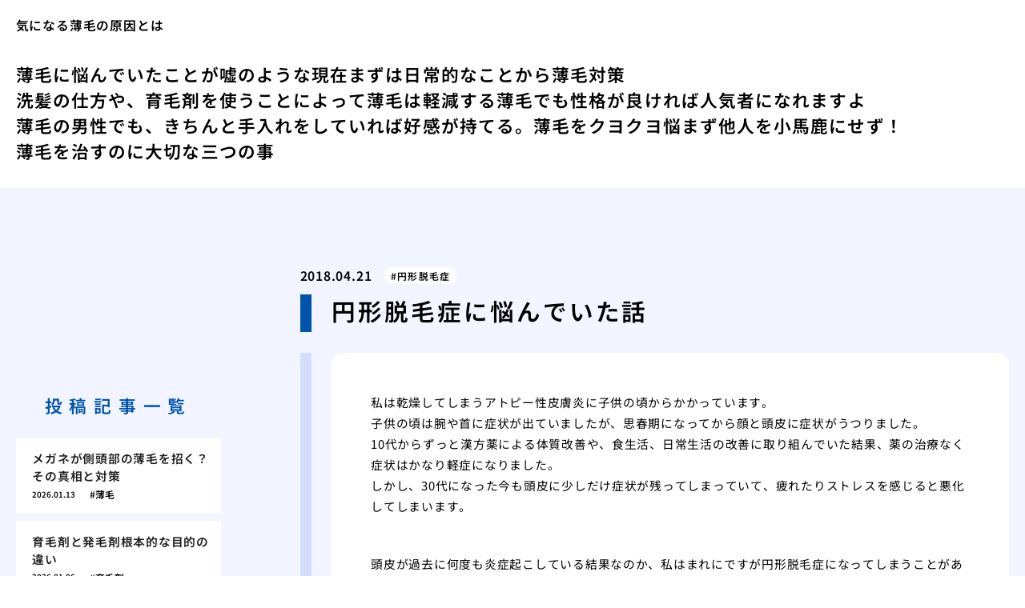

--- FILE ---
content_type: text/html; charset=UTF-8
request_url: https://isovintage.club/enkeidatsumonayande/
body_size: 12748
content:
<!doctype html>
<html lang="ja">
<head>
  <meta charset="utf-8">
  <meta name="viewport" content="width=device-width, initial-scale=1, viewport-fit=cover">
  <meta name="format-detection" content="telephone=no">
  <title>円形脱毛症に悩んでいた話 | 気になる薄毛の原因とは</title>
      <meta name="description" content="私は乾燥してしまうアトピー性皮膚炎に子供の頃からかかっています。 子供の頃は腕や首に症状が出ていましたが、思春期になってから顔と頭皮に症状がうつりました。 10代からずっと漢方薬による体質改善や、食生活、日常生活の改善に...">
  <meta name='robots' content='max-image-preview:large' />
<link rel="alternate" title="oEmbed (JSON)" type="application/json+oembed" href="https://isovintage.club/wp-json/oembed/1.0/embed?url=https%3A%2F%2Fisovintage.club%2Fenkeidatsumonayande%2F" />
<link rel="alternate" title="oEmbed (XML)" type="text/xml+oembed" href="https://isovintage.club/wp-json/oembed/1.0/embed?url=https%3A%2F%2Fisovintage.club%2Fenkeidatsumonayande%2F&#038;format=xml" />
<style id='wp-img-auto-sizes-contain-inline-css' type='text/css'>
img:is([sizes=auto i],[sizes^="auto," i]){contain-intrinsic-size:3000px 1500px}
/*# sourceURL=wp-img-auto-sizes-contain-inline-css */
</style>
<style id='classic-theme-styles-inline-css' type='text/css'>
/*! This file is auto-generated */
.wp-block-button__link{color:#fff;background-color:#32373c;border-radius:9999px;box-shadow:none;text-decoration:none;padding:calc(.667em + 2px) calc(1.333em + 2px);font-size:1.125em}.wp-block-file__button{background:#32373c;color:#fff;text-decoration:none}
/*# sourceURL=/wp-includes/css/classic-themes.min.css */
</style>
<link rel='stylesheet' id='style-css' href='https://isovintage.club/wp-content/themes/various-satellites/style.css?ver=1.0.5' type='text/css' media='all' />
<link rel='stylesheet' id='custom-css' href='https://isovintage.club/wp-content/themes/various-satellites/skin/f/style.css?ver=1.0.5' type='text/css' media='all' />
<script type="text/javascript" src="https://isovintage.club/wp-includes/js/jquery/jquery.min.js?ver=3.7.1" id="jquery-core-js"></script>
<script type="text/javascript" src="https://isovintage.club/wp-includes/js/jquery/jquery-migrate.min.js?ver=3.4.1" id="jquery-migrate-js"></script>
<link rel="https://api.w.org/" href="https://isovintage.club/wp-json/" /><link rel="alternate" title="JSON" type="application/json" href="https://isovintage.club/wp-json/wp/v2/posts/207" /><link rel="canonical" href="https://isovintage.club/enkeidatsumonayande/" />
<script type="application/ld+json">{
    "@context": "https:\/\/schema.org",
    "@type": "Article",
    "mainEntityOfPage": {
        "@type": "WebPage",
        "@id": "https:\/\/isovintage.club\/enkeidatsumonayande\/"
    },
    "headline": "円形脱毛症に悩んでいた話 | 気になる薄毛の原因とは",
    "description": "私は乾燥してしまうアトピー性皮膚炎に子供の頃からかかっています。 子供の頃は腕や首に症状が出ていましたが、思春期になってから顔と頭皮に症状がうつりました。 10代からずっと漢方薬による体質改善や、食生活、日常生活の改善に...",
    "datePublished": "2018-04-21T15:39:59+09:00",
    "dateModified": "2018-04-21T15:39:59+09:00",
    "image": "",
    "publisher": {
        "@type": "Organization",
        "name": "気になる薄毛の原因とは",
        "url": "https:\/\/isovintage.club"
    },
    "author": {
        "@type": "Person",
        "name": "yoshi"
    }
}</script><style id='global-styles-inline-css' type='text/css'>
:root{--wp--preset--aspect-ratio--square: 1;--wp--preset--aspect-ratio--4-3: 4/3;--wp--preset--aspect-ratio--3-4: 3/4;--wp--preset--aspect-ratio--3-2: 3/2;--wp--preset--aspect-ratio--2-3: 2/3;--wp--preset--aspect-ratio--16-9: 16/9;--wp--preset--aspect-ratio--9-16: 9/16;--wp--preset--color--black: #000000;--wp--preset--color--cyan-bluish-gray: #abb8c3;--wp--preset--color--white: #ffffff;--wp--preset--color--pale-pink: #f78da7;--wp--preset--color--vivid-red: #cf2e2e;--wp--preset--color--luminous-vivid-orange: #ff6900;--wp--preset--color--luminous-vivid-amber: #fcb900;--wp--preset--color--light-green-cyan: #7bdcb5;--wp--preset--color--vivid-green-cyan: #00d084;--wp--preset--color--pale-cyan-blue: #8ed1fc;--wp--preset--color--vivid-cyan-blue: #0693e3;--wp--preset--color--vivid-purple: #9b51e0;--wp--preset--gradient--vivid-cyan-blue-to-vivid-purple: linear-gradient(135deg,rgb(6,147,227) 0%,rgb(155,81,224) 100%);--wp--preset--gradient--light-green-cyan-to-vivid-green-cyan: linear-gradient(135deg,rgb(122,220,180) 0%,rgb(0,208,130) 100%);--wp--preset--gradient--luminous-vivid-amber-to-luminous-vivid-orange: linear-gradient(135deg,rgb(252,185,0) 0%,rgb(255,105,0) 100%);--wp--preset--gradient--luminous-vivid-orange-to-vivid-red: linear-gradient(135deg,rgb(255,105,0) 0%,rgb(207,46,46) 100%);--wp--preset--gradient--very-light-gray-to-cyan-bluish-gray: linear-gradient(135deg,rgb(238,238,238) 0%,rgb(169,184,195) 100%);--wp--preset--gradient--cool-to-warm-spectrum: linear-gradient(135deg,rgb(74,234,220) 0%,rgb(151,120,209) 20%,rgb(207,42,186) 40%,rgb(238,44,130) 60%,rgb(251,105,98) 80%,rgb(254,248,76) 100%);--wp--preset--gradient--blush-light-purple: linear-gradient(135deg,rgb(255,206,236) 0%,rgb(152,150,240) 100%);--wp--preset--gradient--blush-bordeaux: linear-gradient(135deg,rgb(254,205,165) 0%,rgb(254,45,45) 50%,rgb(107,0,62) 100%);--wp--preset--gradient--luminous-dusk: linear-gradient(135deg,rgb(255,203,112) 0%,rgb(199,81,192) 50%,rgb(65,88,208) 100%);--wp--preset--gradient--pale-ocean: linear-gradient(135deg,rgb(255,245,203) 0%,rgb(182,227,212) 50%,rgb(51,167,181) 100%);--wp--preset--gradient--electric-grass: linear-gradient(135deg,rgb(202,248,128) 0%,rgb(113,206,126) 100%);--wp--preset--gradient--midnight: linear-gradient(135deg,rgb(2,3,129) 0%,rgb(40,116,252) 100%);--wp--preset--font-size--small: 13px;--wp--preset--font-size--medium: 20px;--wp--preset--font-size--large: 36px;--wp--preset--font-size--x-large: 42px;--wp--preset--spacing--20: 0.44rem;--wp--preset--spacing--30: 0.67rem;--wp--preset--spacing--40: 1rem;--wp--preset--spacing--50: 1.5rem;--wp--preset--spacing--60: 2.25rem;--wp--preset--spacing--70: 3.38rem;--wp--preset--spacing--80: 5.06rem;--wp--preset--shadow--natural: 6px 6px 9px rgba(0, 0, 0, 0.2);--wp--preset--shadow--deep: 12px 12px 50px rgba(0, 0, 0, 0.4);--wp--preset--shadow--sharp: 6px 6px 0px rgba(0, 0, 0, 0.2);--wp--preset--shadow--outlined: 6px 6px 0px -3px rgb(255, 255, 255), 6px 6px rgb(0, 0, 0);--wp--preset--shadow--crisp: 6px 6px 0px rgb(0, 0, 0);}:where(.is-layout-flex){gap: 0.5em;}:where(.is-layout-grid){gap: 0.5em;}body .is-layout-flex{display: flex;}.is-layout-flex{flex-wrap: wrap;align-items: center;}.is-layout-flex > :is(*, div){margin: 0;}body .is-layout-grid{display: grid;}.is-layout-grid > :is(*, div){margin: 0;}:where(.wp-block-columns.is-layout-flex){gap: 2em;}:where(.wp-block-columns.is-layout-grid){gap: 2em;}:where(.wp-block-post-template.is-layout-flex){gap: 1.25em;}:where(.wp-block-post-template.is-layout-grid){gap: 1.25em;}.has-black-color{color: var(--wp--preset--color--black) !important;}.has-cyan-bluish-gray-color{color: var(--wp--preset--color--cyan-bluish-gray) !important;}.has-white-color{color: var(--wp--preset--color--white) !important;}.has-pale-pink-color{color: var(--wp--preset--color--pale-pink) !important;}.has-vivid-red-color{color: var(--wp--preset--color--vivid-red) !important;}.has-luminous-vivid-orange-color{color: var(--wp--preset--color--luminous-vivid-orange) !important;}.has-luminous-vivid-amber-color{color: var(--wp--preset--color--luminous-vivid-amber) !important;}.has-light-green-cyan-color{color: var(--wp--preset--color--light-green-cyan) !important;}.has-vivid-green-cyan-color{color: var(--wp--preset--color--vivid-green-cyan) !important;}.has-pale-cyan-blue-color{color: var(--wp--preset--color--pale-cyan-blue) !important;}.has-vivid-cyan-blue-color{color: var(--wp--preset--color--vivid-cyan-blue) !important;}.has-vivid-purple-color{color: var(--wp--preset--color--vivid-purple) !important;}.has-black-background-color{background-color: var(--wp--preset--color--black) !important;}.has-cyan-bluish-gray-background-color{background-color: var(--wp--preset--color--cyan-bluish-gray) !important;}.has-white-background-color{background-color: var(--wp--preset--color--white) !important;}.has-pale-pink-background-color{background-color: var(--wp--preset--color--pale-pink) !important;}.has-vivid-red-background-color{background-color: var(--wp--preset--color--vivid-red) !important;}.has-luminous-vivid-orange-background-color{background-color: var(--wp--preset--color--luminous-vivid-orange) !important;}.has-luminous-vivid-amber-background-color{background-color: var(--wp--preset--color--luminous-vivid-amber) !important;}.has-light-green-cyan-background-color{background-color: var(--wp--preset--color--light-green-cyan) !important;}.has-vivid-green-cyan-background-color{background-color: var(--wp--preset--color--vivid-green-cyan) !important;}.has-pale-cyan-blue-background-color{background-color: var(--wp--preset--color--pale-cyan-blue) !important;}.has-vivid-cyan-blue-background-color{background-color: var(--wp--preset--color--vivid-cyan-blue) !important;}.has-vivid-purple-background-color{background-color: var(--wp--preset--color--vivid-purple) !important;}.has-black-border-color{border-color: var(--wp--preset--color--black) !important;}.has-cyan-bluish-gray-border-color{border-color: var(--wp--preset--color--cyan-bluish-gray) !important;}.has-white-border-color{border-color: var(--wp--preset--color--white) !important;}.has-pale-pink-border-color{border-color: var(--wp--preset--color--pale-pink) !important;}.has-vivid-red-border-color{border-color: var(--wp--preset--color--vivid-red) !important;}.has-luminous-vivid-orange-border-color{border-color: var(--wp--preset--color--luminous-vivid-orange) !important;}.has-luminous-vivid-amber-border-color{border-color: var(--wp--preset--color--luminous-vivid-amber) !important;}.has-light-green-cyan-border-color{border-color: var(--wp--preset--color--light-green-cyan) !important;}.has-vivid-green-cyan-border-color{border-color: var(--wp--preset--color--vivid-green-cyan) !important;}.has-pale-cyan-blue-border-color{border-color: var(--wp--preset--color--pale-cyan-blue) !important;}.has-vivid-cyan-blue-border-color{border-color: var(--wp--preset--color--vivid-cyan-blue) !important;}.has-vivid-purple-border-color{border-color: var(--wp--preset--color--vivid-purple) !important;}.has-vivid-cyan-blue-to-vivid-purple-gradient-background{background: var(--wp--preset--gradient--vivid-cyan-blue-to-vivid-purple) !important;}.has-light-green-cyan-to-vivid-green-cyan-gradient-background{background: var(--wp--preset--gradient--light-green-cyan-to-vivid-green-cyan) !important;}.has-luminous-vivid-amber-to-luminous-vivid-orange-gradient-background{background: var(--wp--preset--gradient--luminous-vivid-amber-to-luminous-vivid-orange) !important;}.has-luminous-vivid-orange-to-vivid-red-gradient-background{background: var(--wp--preset--gradient--luminous-vivid-orange-to-vivid-red) !important;}.has-very-light-gray-to-cyan-bluish-gray-gradient-background{background: var(--wp--preset--gradient--very-light-gray-to-cyan-bluish-gray) !important;}.has-cool-to-warm-spectrum-gradient-background{background: var(--wp--preset--gradient--cool-to-warm-spectrum) !important;}.has-blush-light-purple-gradient-background{background: var(--wp--preset--gradient--blush-light-purple) !important;}.has-blush-bordeaux-gradient-background{background: var(--wp--preset--gradient--blush-bordeaux) !important;}.has-luminous-dusk-gradient-background{background: var(--wp--preset--gradient--luminous-dusk) !important;}.has-pale-ocean-gradient-background{background: var(--wp--preset--gradient--pale-ocean) !important;}.has-electric-grass-gradient-background{background: var(--wp--preset--gradient--electric-grass) !important;}.has-midnight-gradient-background{background: var(--wp--preset--gradient--midnight) !important;}.has-small-font-size{font-size: var(--wp--preset--font-size--small) !important;}.has-medium-font-size{font-size: var(--wp--preset--font-size--medium) !important;}.has-large-font-size{font-size: var(--wp--preset--font-size--large) !important;}.has-x-large-font-size{font-size: var(--wp--preset--font-size--x-large) !important;}
/*# sourceURL=global-styles-inline-css */
</style>
</head>
<body>
<div class="wrapper">
<div class="block1">
  <header class="header">
    <h1 class="header-h1">気になる薄毛の原因とは</h1>      <button type="button" class="header-button" id="headerBtn"></button>
              <div class="header-menu" id="headerMenu">
          <button type="button" id="headerClose"></button>
          <nav class="menu-menu-1-container"><ul><li id="menu-item-411" class="menu-item menu-item-type-post_type menu-item-object-page menu-item-home menu-item-411"><a href="https://isovintage.club/">薄毛に悩んでいたことが嘘のような現在</a></li>
<li id="menu-item-412" class="menu-item menu-item-type-post_type menu-item-object-page menu-item-412"><a href="https://isovintage.club/k-usuge-3/">まずは日常的なことから薄毛対策</a></li>
<li id="menu-item-413" class="menu-item menu-item-type-post_type menu-item-object-page menu-item-413"><a href="https://isovintage.club/k-ikumou/">洗髪の仕方や、育毛剤を使うことによって薄毛は軽減する</a></li>
<li id="menu-item-414" class="menu-item menu-item-type-post_type menu-item-object-page menu-item-414"><a href="https://isovintage.club/k-usuge-4/">薄毛でも性格が良ければ人気者になれますよ</a></li>
<li id="menu-item-415" class="menu-item menu-item-type-post_type menu-item-object-page menu-item-415"><a href="https://isovintage.club/k-teire/">薄毛の男性でも、きちんと手入れをしていれば好感が持てる。</a></li>
<li id="menu-item-416" class="menu-item menu-item-type-post_type menu-item-object-page menu-item-416"><a href="https://isovintage.club/k-usuge/">薄毛をクヨクヨ悩まず他人を小馬鹿にせず！</a></li>
<li id="menu-item-417" class="menu-item menu-item-type-post_type menu-item-object-page menu-item-417"><a href="https://isovintage.club/k-usuge-2/">薄毛を治すのに大切な三つの事</a></li>
</ul></nav>        </div>
        </header>
  </div>

<div class="block2">
    <main class="main">
    <article class="post">
        <div class="post-meta">
        <time class="post-time">2018.04.21</time>
                  <ul class="post-category">
                          <li><a href="https://isovintage.club/category/alopecia-areata/">円形脱毛症</a></li>
                      </ul>
              </div>
    
    <div class="post-title">円形脱毛症に悩んでいた話</div>

    
    <div class="post-content">
      <p>私は乾燥してしまうアトピー性皮膚炎に子供の頃からかかっています。<br />
子供の頃は腕や首に症状が出ていましたが、思春期になってから顔と頭皮に症状がうつりました。<br />
10代からずっと漢方薬による体質改善や、食生活、日常生活の改善に取り組んでいた結果、薬の治療なく症状はかなり軽症になりました。<br />
しかし、30代になった今も頭皮に少しだけ症状が残ってしまっていて、疲れたりストレスを感じると悪化してしまいます。</p>
<p>&nbsp;</p>
<p>頭皮が過去に何度も炎症起こしている結果なのか、私はまれにですが円形脱毛症になってしまうことがありました。<br />
円形脱毛症に悩まされている人のブログや本を読んでみると私のようにアトピーの人が多いようです。<br />
幸い私は<a href="http://www.kato-aga-clinic.com/category/%E6%9C%AA%E5%88%86%E9%A1%9E/" target="_blank" rel="noopener">女性の為、治療中</a>も髪を伸ばしてうまくごまかしていましたが女性なのに頭が禿げていると言う事はとても大きなコンプレックスです。<br />
そこで私は頭皮に優しいシャンプーを使用して、カラーリングやパーマをかけないようにしました。</p>
<p>&nbsp;</p>
<p>また、円形脱毛症になるときは特に頭皮の乾燥がひどい時が多いように感じたので、顔に使用している化粧水をお風呂上がりに頭皮にも塗るようにしました。<br />
頭皮の乾燥を防ぎ、マッサージで血行良くすることを習慣にしてからは円形脱毛症に悩まされる事は無くなりました。<br />
円形脱毛症に悩むアトピーの方はまずアトピーの治療からすることが1番だと思います。</p>
    </div>
  </article>  </main>

      <aside class="sidebar">
        <div class="recents">
    <h3 class="recents-title sidebar-title">投稿記事一覧</h3>
    <div class="recents-item" id="recents">
              <a href="https://isovintage.club/y223v/">
          <h4 class="recents-item-title">メガネが側頭部の薄毛を招く？その真相と対策</h4>
          <div class="recents-item-meta">
            <time>2026.01.13</time>
                          <small>薄毛</small>
                      </div>
        </a>
              <a href="https://isovintage.club/k7wx0/">
          <h4 class="recents-item-title">育毛剤と発毛剤根本的な目的の違い</h4>
          <div class="recents-item-meta">
            <time>2026.01.06</time>
                          <small>育毛剤</small>
                      </div>
        </a>
              <a href="https://isovintage.club/vw7yy/">
          <h4 class="recents-item-title">法律上の分類で見る育毛剤と発毛剤</h4>
          <div class="recents-item-meta">
            <time>2025.12.25</time>
                          <small>育毛剤</small>
                      </div>
        </a>
              <a href="https://isovintage.club/wjl2y/">
          <h4 class="recents-item-title">発毛剤（ミノキシジル）の副作用について</h4>
          <div class="recents-item-meta">
            <time>2025.12.20</time>
                          <small>育毛剤</small>
                      </div>
        </a>
              <a href="https://isovintage.club/g6r6a/">
          <h4 class="recents-item-title">自分でできる脂漏性脱毛症のセルフケア</h4>
          <div class="recents-item-meta">
            <time>2025.12.12</time>
                          <small>生活</small>
                      </div>
        </a>
              <a href="https://isovintage.club/v64mh/">
          <h4 class="recents-item-title">育毛剤と発毛剤に含まれる代表的な有効成分</h4>
          <div class="recents-item-meta">
            <time>2025.11.17</time>
                          <small>育毛剤</small>
                      </div>
        </a>
              <a href="https://isovintage.club/xh87f/">
          <h4 class="recents-item-title">脂漏性脱毛症を引き起こす主な原因</h4>
          <div class="recents-item-meta">
            <time>2025.11.11</time>
                          <small>抜け毛</small>
                      </div>
        </a>
              <a href="https://isovintage.club/o4zlc/">
          <h4 class="recents-item-title">育毛剤・発毛剤の効果的な使い方</h4>
          <div class="recents-item-meta">
            <time>2025.11.04</time>
                          <small>育毛剤</small>
                      </div>
        </a>
              <a href="https://isovintage.club/uvdm4/">
          <h4 class="recents-item-title">脂漏性脱毛症とは何かその正体とメカニズム</h4>
          <div class="recents-item-meta">
            <time>2025.11.02</time>
                          <small>抜け毛</small>
                      </div>
        </a>
              <a href="https://isovintage.club/z9rms/">
          <h4 class="recents-item-title">これは脂漏性脱毛症？特徴的な初期症状</h4>
          <div class="recents-item-meta">
            <time>2025.10.27</time>
                          <small>抜け毛</small>
                      </div>
        </a>
              <a href="https://isovintage.club/82ozj/">
          <h4 class="recents-item-title">私が育毛剤から発毛剤へ切り替えた体験談</h4>
          <div class="recents-item-meta">
            <time>2025.10.22</time>
                          <small>育毛剤</small>
                      </div>
        </a>
              <a href="https://isovintage.club/p9nhh/">
          <h4 class="recents-item-title">育毛剤と発毛剤併用は可能か？その効果と注意点</h4>
          <div class="recents-item-meta">
            <time>2025.10.16</time>
                          <small>育毛剤</small>
                      </div>
        </a>
              <a href="https://isovintage.club/y42e8/">
          <h4 class="recents-item-title">側頭部の薄毛が進行したら病院へ相談</h4>
          <div class="recents-item-meta">
            <time>2025.10.15</time>
                          <small>薄毛</small>
                      </div>
        </a>
              <a href="https://isovintage.club/efwdx5/">
          <h4 class="recents-item-title">シーン別で考えるドラッグストア薄毛隠しの賢い使い方</h4>
          <div class="recents-item-meta">
            <time>2025.10.14</time>
                          <small>AGA</small>
                      </div>
        </a>
              <a href="https://isovintage.club/p4o1c/">
          <h4 class="recents-item-title">女性の薄毛も保険適用されることがある？</h4>
          <div class="recents-item-meta">
            <time>2025.10.10</time>
                          <small>薄毛</small>
                      </div>
        </a>
              <a href="https://isovintage.club/f7ym0/">
          <h4 class="recents-item-title">友人が教えてくれたドラッグストアで見つかる自信</h4>
          <div class="recents-item-meta">
            <time>2025.10.06</time>
                          <small>AGA</small>
                      </div>
        </a>
              <a href="https://isovintage.club/kv6qu/">
          <h4 class="recents-item-title">薄毛の悩みはまず皮膚科へ行くべきか？専門クリニックか？</h4>
          <div class="recents-item-meta">
            <time>2025.10.03</time>
                          <small>薄毛</small>
                      </div>
        </a>
              <a href="https://isovintage.club/jba5l/">
          <h4 class="recents-item-title">薄毛隠しがバレないために知っておきたい髪との関係</h4>
          <div class="recents-item-meta">
            <time>2025.09.24</time>
                          <small>知識</small>
                      </div>
        </a>
              <a href="https://isovintage.club/v2dts/">
          <h4 class="recents-item-title">保険適用外でも諦めない薄毛治療という自己投資</h4>
          <div class="recents-item-meta">
            <time>2025.08.29</time>
                          <small>薄毛</small>
                      </div>
        </a>
              <a href="https://isovintage.club/vhghjgf4/">
          <h4 class="recents-item-title">インフォームドコンセントってなにわかりやすく解説</h4>
          <div class="recents-item-meta">
            <time>2025.08.23</time>
                          <small>未分類</small>
                      </div>
        </a>
              <a href="https://isovintage.club/kb04c/">
          <h4 class="recents-item-title">失敗しないドラッグストアでの女性用薄毛隠し選び</h4>
          <div class="recents-item-meta">
            <time>2025.08.16</time>
                          <small>薄毛</small>
                      </div>
        </a>
              <a href="https://isovintage.club/h0u4o/">
          <h4 class="recents-item-title">メイク感覚で使えるファンデーションタイプの薄毛隠し</h4>
          <div class="recents-item-meta">
            <time>2025.08.08</time>
                          <small>薄毛</small>
                      </div>
        </a>
              <a href="https://isovintage.club/sc5sk/">
          <h4 class="recents-item-title">ドラッグストアで見つける女性の薄毛隠しの味方</h4>
          <div class="recents-item-meta">
            <time>2025.08.08</time>
                          <small>知識</small>
                      </div>
        </a>
              <a href="https://isovintage.club/ohut5/">
          <h4 class="recents-item-title">将来薄毛治療が保険適用になる可能性はあるのか</h4>
          <div class="recents-item-meta">
            <time>2025.07.27</time>
                          <small>知識</small>
                      </div>
        </a>
              <a href="https://isovintage.club/00lm4/">
          <h4 class="recents-item-title">ドラッグストアの薄毛隠しでありがちな失敗談</h4>
          <div class="recents-item-meta">
            <time>2025.07.27</time>
                          <small>薄毛</small>
                      </div>
        </a>
              <a href="https://isovintage.club/bbk9x/">
          <h4 class="recents-item-title">私がドラッグストアで薄毛隠しを手にした日のこと</h4>
          <div class="recents-item-meta">
            <time>2025.07.24</time>
                          <small>生活</small>
                      </div>
        </a>
              <a href="https://isovintage.club/06ud6/">
          <h4 class="recents-item-title">手軽さが魅力のパウダータイプの女性用薄毛隠し</h4>
          <div class="recents-item-meta">
            <time>2025.07.23</time>
                          <small>薄毛</small>
                      </div>
        </a>
              <a href="https://isovintage.club/xpgzr/">
          <h4 class="recents-item-title">ビオチンを多く含む食品と摂取のコツ</h4>
          <div class="recents-item-meta">
            <time>2025.05.18</time>
                          <small>AGA</small>
                      </div>
        </a>
              <a href="https://isovintage.club/ryqze/">
          <h4 class="recents-item-title">薄毛男性のためのドライヤー速乾テクニック</h4>
          <div class="recents-item-meta">
            <time>2025.04.12</time>
                          <small>薄毛</small>
                      </div>
        </a>
              <a href="https://isovintage.club/xezqb/">
          <h4 class="recents-item-title">AGAガイドラインを患者が理解する意味</h4>
          <div class="recents-item-meta">
            <time>2025.02.12</time>
                          <small>かつら</small>
                      </div>
        </a>
              <a href="https://isovintage.club/ptnij/">
          <h4 class="recents-item-title">低出力レーザー治療が向いているAGAタイプ</h4>
          <div class="recents-item-meta">
            <time>2025.02.04</time>
                          <small>かつら</small>
                      </div>
        </a>
              <a href="https://isovintage.club/jmxtw/">
          <h4 class="recents-item-title">頭皮アートメイクのメリットとデメリット</h4>
          <div class="recents-item-meta">
            <time>2025.01.15</time>
                          <small>薄毛</small>
                      </div>
        </a>
              <a href="https://isovintage.club/miybv/">
          <h4 class="recents-item-title">若はげに悩む10代の生活習慣改善法</h4>
          <div class="recents-item-meta">
            <time>2024.12.21</time>
                          <small>AGA</small>
                      </div>
        </a>
              <a href="https://isovintage.club/sriiu/">
          <h4 class="recents-item-title">美容師に聞くてっぺんはげカバー術</h4>
          <div class="recents-item-meta">
            <time>2024.10.15</time>
                          <small>AGA</small>
                      </div>
        </a>
              <a href="https://isovintage.club/ikmsj/">
          <h4 class="recents-item-title">脂漏性脱毛症のシャンプー選びのコツ</h4>
          <div class="recents-item-meta">
            <time>2024.10.01</time>
                          <small>AGA</small>
                      </div>
        </a>
              <a href="https://isovintage.club/anhib/">
          <h4 class="recents-item-title">10代若はげとストレスの深刻な関係</h4>
          <div class="recents-item-meta">
            <time>2024.09.13</time>
                          <small>抜け毛</small>
                      </div>
        </a>
              <a href="https://isovintage.club/efgdy/">
          <h4 class="recents-item-title">女性用育毛剤と発毛剤の違いとは</h4>
          <div class="recents-item-meta">
            <time>2024.09.11</time>
                          <small>育毛剤</small>
                      </div>
        </a>
              <a href="https://isovintage.club/bfkdo/">
          <h4 class="recents-item-title">女性用育毛剤の副作用と注意点</h4>
          <div class="recents-item-meta">
            <time>2024.04.28</time>
                          <small>円形脱毛症</small>
                      </div>
        </a>
              <a href="https://isovintage.club/jqlez/">
          <h4 class="recents-item-title">AGAガイドラインにおける薬物療法の位置づけ</h4>
          <div class="recents-item-meta">
            <time>2024.04.23</time>
                          <small>円形脱毛症</small>
                      </div>
        </a>
              <a href="https://isovintage.club/xpqiz/">
          <h4 class="recents-item-title">頭皮アートメイク施術の流れと注意点</h4>
          <div class="recents-item-meta">
            <time>2024.04.13</time>
                          <small>育毛剤</small>
                      </div>
        </a>
              <a href="https://isovintage.club/ojmyj/">
          <h4 class="recents-item-title">AGA治療薬ごとの費用比較と特徴</h4>
          <div class="recents-item-meta">
            <time>2024.02.24</time>
                          <small>薄毛</small>
                      </div>
        </a>
              <a href="https://isovintage.club/zqqsv/">
          <h4 class="recents-item-title">薄毛と高血圧の併発対策どうする</h4>
          <div class="recents-item-meta">
            <time>2024.01.18</time>
                          <small>育毛剤</small>
                      </div>
        </a>
              <a href="https://isovintage.club/gfsns/">
          <h4 class="recents-item-title">薄毛男性必見ドライヤー選びの極意</h4>
          <div class="recents-item-meta">
            <time>2024.01.08</time>
                          <small>薄毛</small>
                      </div>
        </a>
              <a href="https://isovintage.club/jcxbo/">
          <h4 class="recents-item-title">初期脱毛が2回あった人の体験談とその後</h4>
          <div class="recents-item-meta">
            <time>2023.10.30</time>
                          <small>AGA</small>
                      </div>
        </a>
              <a href="https://isovintage.club/xmgbp/">
          <h4 class="recents-item-title">AGA治療薬やめて後悔した体験談</h4>
          <div class="recents-item-meta">
            <time>2023.10.28</time>
                          <small>抜け毛</small>
                      </div>
        </a>
              <a href="https://isovintage.club/rktgo/">
          <h4 class="recents-item-title">頭皮アートメイクとタトゥーの違いとは</h4>
          <div class="recents-item-meta">
            <time>2023.10.17</time>
                          <small>AGA</small>
                      </div>
        </a>
              <a href="https://isovintage.club/xlvgo/">
          <h4 class="recents-item-title">薄毛に効果が期待されるサプリ成分を徹底解説</h4>
          <div class="recents-item-meta">
            <time>2023.09.30</time>
                          <small>抜け毛</small>
                      </div>
        </a>
              <a href="https://isovintage.club/rvriz/">
          <h4 class="recents-item-title">AGA治療医への質問上手になるコツ</h4>
          <div class="recents-item-meta">
            <time>2023.09.28</time>
                          <small>薄毛</small>
                      </div>
        </a>
              <a href="https://isovintage.club/hywsx/">
          <h4 class="recents-item-title">ビオチンサプリメントの効果的な飲み方</h4>
          <div class="recents-item-meta">
            <time>2023.09.21</time>
                          <small>円形脱毛症</small>
                      </div>
        </a>
              <a href="https://isovintage.club/pfmxn/">
          <h4 class="recents-item-title">薄毛改善に効果的な食事と栄養素</h4>
          <div class="recents-item-meta">
            <time>2023.09.20</time>
                          <small>抜け毛</small>
                      </div>
        </a>
              <a href="https://isovintage.club/rdrxs/">
          <h4 class="recents-item-title">20代AGA治療の成功例と失敗例から学ぶ</h4>
          <div class="recents-item-meta">
            <time>2023.08.29</time>
                          <small>AGA</small>
                      </div>
        </a>
              <a href="https://isovintage.club/limsr/">
          <h4 class="recents-item-title">低出力レーザーAGA治療の種類と選び方</h4>
          <div class="recents-item-meta">
            <time>2023.08.21</time>
                          <small>AGA</small>
                      </div>
        </a>
              <a href="https://isovintage.club/qtrma/">
          <h4 class="recents-item-title">今日から始める薄毛改善生活習慣</h4>
          <div class="recents-item-meta">
            <time>2023.07.13</time>
                          <small>かつら</small>
                      </div>
        </a>
              <a href="https://isovintage.club/mdesl/">
          <h4 class="recents-item-title">女性薄毛治療薬と併用したいケア</h4>
          <div class="recents-item-meta">
            <time>2023.07.08</time>
                          <small>AGA</small>
                      </div>
        </a>
              <a href="https://isovintage.club/gqomk/">
          <h4 class="recents-item-title">ミノキシジル外用薬の主な副作用</h4>
          <div class="recents-item-meta">
            <time>2023.07.05</time>
                          <small>AGA</small>
                      </div>
        </a>
              <a href="https://isovintage.club/olkuj/">
          <h4 class="recents-item-title">初期脱毛2回目とAGA治療薬変更の関係</h4>
          <div class="recents-item-meta">
            <time>2023.06.30</time>
                          <small>男性化粧品</small>
                      </div>
        </a>
              <a href="https://isovintage.club/qhiky/">
          <h4 class="recents-item-title">生え際の産毛を太く育てる方法とは</h4>
          <div class="recents-item-meta">
            <time>2023.06.18</time>
                          <small>男性化粧品</small>
                      </div>
        </a>
              <a href="https://isovintage.club/vuumk/">
          <h4 class="recents-item-title">父親の薄毛は子に遺伝するのか</h4>
          <div class="recents-item-meta">
            <time>2023.05.12</time>
                          <small>かつら</small>
                      </div>
        </a>
              <a href="https://isovintage.club/rwayp/">
          <h4 class="recents-item-title">頭皮アートメイクのクリニック選びのコツ</h4>
          <div class="recents-item-meta">
            <time>2023.03.01</time>
                          <small>育毛剤</small>
                      </div>
        </a>
              <a href="https://isovintage.club/ygnwb/">
          <h4 class="recents-item-title">薄毛に悩む肥満体質の人の食生活</h4>
          <div class="recents-item-meta">
            <time>2023.02.08</time>
                          <small>AGA</small>
                      </div>
        </a>
              <a href="https://isovintage.club/zasmx/">
          <h4 class="recents-item-title">薄毛改善方法としての自毛植毛とは？</h4>
          <div class="recents-item-meta">
            <time>2023.01.14</time>
                          <small>AGA</small>
                      </div>
        </a>
              <a href="https://isovintage.club/brhsx/">
          <h4 class="recents-item-title">信頼できるAGA治療医を見極める秘訣</h4>
          <div class="recents-item-meta">
            <time>2022.12.17</time>
                          <small>薄毛</small>
                      </div>
        </a>
              <a href="https://isovintage.club/kaimn/">
          <h4 class="recents-item-title">脂漏性脱毛症の再発を防ぐには</h4>
          <div class="recents-item-meta">
            <time>2022.11.19</time>
                          <small>円形脱毛症</small>
                      </div>
        </a>
              <a href="https://isovintage.club/juyhe/">
          <h4 class="recents-item-title">てっぺんはげ予防のためにできること</h4>
          <div class="recents-item-meta">
            <time>2022.11.07</time>
                          <small>男性化粧品</small>
                      </div>
        </a>
              <a href="https://isovintage.club/cayka/">
          <h4 class="recents-item-title">AGA治療薬の副作用と妊活への影響</h4>
          <div class="recents-item-meta">
            <time>2022.11.04</time>
                          <small>薄毛</small>
                      </div>
        </a>
              <a href="https://isovintage.club/wvpuo/">
          <h4 class="recents-item-title">グルタミンを多く含む食品と髪への効果</h4>
          <div class="recents-item-meta">
            <time>2022.11.03</time>
                          <small>AGA</small>
                      </div>
        </a>
              <a href="https://isovintage.club/ucmrk/">
          <h4 class="recents-item-title">低出力レーザーAGA治療の費用と期間</h4>
          <div class="recents-item-meta">
            <time>2022.10.29</time>
                          <small>かつら</small>
                      </div>
        </a>
              <a href="https://isovintage.club/bctji/">
          <h4 class="recents-item-title">初期脱毛2回目はなぜ起こる？そのメカニズム</h4>
          <div class="recents-item-meta">
            <time>2022.10.13</time>
                          <small>AGA</small>
                      </div>
        </a>
              <a href="https://isovintage.club/ozlyx/">
          <h4 class="recents-item-title">はげ対策サプリメントはいつ飲むのが効果的？</h4>
          <div class="recents-item-meta">
            <time>2022.09.21</time>
                          <small>AGA</small>
                      </div>
        </a>
              <a href="https://isovintage.club/sqpmj/">
          <h4 class="recents-item-title">育毛剤やサプリメントによる薄毛改善</h4>
          <div class="recents-item-meta">
            <time>2022.09.16</time>
                          <small>育毛剤</small>
                      </div>
        </a>
              <a href="https://isovintage.club/hfwje/">
          <h4 class="recents-item-title">AGA治療費用の相場と内訳を徹底解説</h4>
          <div class="recents-item-meta">
            <time>2022.08.19</time>
                          <small>AGA</small>
                      </div>
        </a>
              <a href="https://isovintage.club/ghbyj/">
          <h4 class="recents-item-title">高血圧治療薬と薄毛副作用の真実</h4>
          <div class="recents-item-meta">
            <time>2022.08.17</time>
                          <small>AGA</small>
                      </div>
        </a>
              <a href="https://isovintage.club/baqje/">
          <h4 class="recents-item-title">薄毛と遺伝は切っても切れない関係？</h4>
          <div class="recents-item-meta">
            <time>2022.07.29</time>
                          <small>AGA</small>
                      </div>
        </a>
              <a href="https://isovintage.club/avqer/">
          <h4 class="recents-item-title">AGA治療のガイドラインと推奨される治療法</h4>
          <div class="recents-item-meta">
            <time>2022.06.29</time>
                          <small>AGA</small>
                      </div>
        </a>
              <a href="https://isovintage.club/xrwas/">
          <h4 class="recents-item-title">家庭用低出力レーザーAGAへの期待と注意</h4>
          <div class="recents-item-meta">
            <time>2022.06.16</time>
                          <small>かつら</small>
                      </div>
        </a>
              <a href="https://isovintage.club/yfvuc/">
          <h4 class="recents-item-title">AGA治療医のセカンドオピニオン活用術</h4>
          <div class="recents-item-meta">
            <time>2022.05.03</time>
                          <small>AGA</small>
                      </div>
        </a>
              <a href="https://isovintage.club/ghqju/">
          <h4 class="recents-item-title">AGAガイドラインにない治療法への注意</h4>
          <div class="recents-item-meta">
            <time>2022.04.21</time>
                          <small>円形脱毛症</small>
                      </div>
        </a>
              <a href="https://isovintage.club/xztqo/">
          <h4 class="recents-item-title">女性のはげサプリ選びのポイント</h4>
          <div class="recents-item-meta">
            <time>2022.03.03</time>
                          <small>男性化粧品</small>
                      </div>
        </a>
              <a href="https://isovintage.club/zpcjr/">
          <h4 class="recents-item-title">女性のミノタブ服用は可能か？注意点</h4>
          <div class="recents-item-meta">
            <time>2022.01.29</time>
                          <small>AGA</small>
                      </div>
        </a>
              <a href="https://isovintage.club/ouvod/">
          <h4 class="recents-item-title">AGA治療薬やめるタイミング医師との相談</h4>
          <div class="recents-item-meta">
            <time>2021.12.11</time>
                          <small>AGA</small>
                      </div>
        </a>
              <a href="https://isovintage.club/gijhk/">
          <h4 class="recents-item-title">亜鉛とAGA食事での重要性と摂取法</h4>
          <div class="recents-item-meta">
            <time>2021.12.10</time>
                          <small>薄毛</small>
                      </div>
        </a>
              <a href="https://isovintage.club/myqdp/">
          <h4 class="recents-item-title">薄毛男性におすすめドライヤーランキング</h4>
          <div class="recents-item-meta">
            <time>2021.09.21</time>
                          <small>薄毛</small>
                      </div>
        </a>
              <a href="https://isovintage.club/knvgu/">
          <h4 class="recents-item-title">AGAガイドライン改訂の歴史と最新情報</h4>
          <div class="recents-item-meta">
            <time>2021.08.20</time>
                          <small>円形脱毛症</small>
                      </div>
        </a>
              <a href="https://isovintage.club/lojzm/">
          <h4 class="recents-item-title">AGA治療薬の副作用が怖い時の対処法</h4>
          <div class="recents-item-meta">
            <time>2021.07.18</time>
                          <small>男性化粧品</small>
                      </div>
        </a>
              <a href="https://isovintage.club/omgwh/">
          <h4 class="recents-item-title">薄毛対策サプリとAGA治療薬の違いとは？</h4>
          <div class="recents-item-meta">
            <time>2021.05.06</time>
                          <small>薄毛</small>
                      </div>
        </a>
              <a href="https://isovintage.club/oulbz/">
          <h4 class="recents-item-title">頭皮マッサージで注意すべき点とは</h4>
          <div class="recents-item-meta">
            <time>2021.05.04</time>
                          <small>育毛剤</small>
                      </div>
        </a>
              <a href="https://isovintage.club/qhsmt/">
          <h4 class="recents-item-title">脂漏性脱毛症の治療法とセルフケア</h4>
          <div class="recents-item-meta">
            <time>2021.04.30</time>
                          <small>育毛剤</small>
                      </div>
        </a>
              <a href="https://isovintage.club/rwxfv/">
          <h4 class="recents-item-title">「AGA対策に大豆イソフラボンは効果的？食事でできる薄毛ケア</h4>
          <div class="recents-item-meta">
            <time>2020.12.17</time>
                          <small>男性化粧品</small>
                      </div>
        </a>
              <a href="https://isovintage.club/vagey/">
          <h4 class="recents-item-title">グルタミン摂取と髪質改善の可能性</h4>
          <div class="recents-item-meta">
            <time>2020.11.22</time>
                          <small>かつら</small>
                      </div>
        </a>
              <a href="https://isovintage.club/fbcub/">
          <h4 class="recents-item-title">てっぺんはげをカバーするパーマ活用術</h4>
          <div class="recents-item-meta">
            <time>2020.11.21</time>
                          <small>育毛剤</small>
                      </div>
        </a>
              <a href="https://isovintage.club/zsqdq/">
          <h4 class="recents-item-title">グルタミンとストレス薄毛髪への影響</h4>
          <div class="recents-item-meta">
            <time>2020.11.18</time>
                          <small>AGA</small>
                      </div>
        </a>
              <a href="https://isovintage.club/nqkoy/">
          <h4 class="recents-item-title">女性用育毛剤の役割と期待できる効果</h4>
          <div class="recents-item-meta">
            <time>2020.09.15</time>
                          <small>抜け毛</small>
                      </div>
        </a>
              <a href="https://isovintage.club/cevue/">
          <h4 class="recents-item-title">てっぺんはげを隠す髪型選びの基本</h4>
          <div class="recents-item-meta">
            <time>2020.09.11</time>
                          <small>男性化粧品</small>
                      </div>
        </a>
              <a href="https://isovintage.club/hwurx/">
          <h4 class="recents-item-title">高血圧とAGA遺伝的要因との関係</h4>
          <div class="recents-item-meta">
            <time>2020.08.08</time>
                          <small>男性化粧品</small>
                      </div>
        </a>
              <a href="https://isovintage.club/qoedb/">
          <h4 class="recents-item-title">頭皮アートメイクの痛みとダウンタイム</h4>
          <div class="recents-item-meta">
            <time>2020.07.30</time>
                          <small>円形脱毛症</small>
                      </div>
        </a>
              <a href="https://isovintage.club/zuqzw/">
          <h4 class="recents-item-title">薄毛遺伝子検査で何がわかるのか</h4>
          <div class="recents-item-meta">
            <time>2020.07.25</time>
                          <small>AGA</small>
                      </div>
        </a>
              <a href="https://isovintage.club/odmkh/">
          <h4 class="recents-item-title">AGAガイドラインと医師の役割</h4>
          <div class="recents-item-meta">
            <time>2020.07.17</time>
                          <small>AGA</small>
                      </div>
        </a>
              <a href="https://isovintage.club/ljqwo/">
          <h4 class="recents-item-title">はげサプリと併用したい生活習慣</h4>
          <div class="recents-item-meta">
            <time>2020.06.27</time>
                          <small>抜け毛</small>
                      </div>
        </a>
              <a href="https://isovintage.club/gvtcb/">
          <h4 class="recents-item-title">肥満と薄毛を同時に改善する運動法</h4>
          <div class="recents-item-meta">
            <time>2020.05.10</time>
                          <small>円形脱毛症</small>
                      </div>
        </a>
              <a href="https://isovintage.club/udxgi/">
          <h4 class="recents-item-title">20代AGAと生活習慣改善で治る可能性</h4>
          <div class="recents-item-meta">
            <time>2020.04.30</time>
                          <small>AGA</small>
                      </div>
        </a>
              <a href="https://isovintage.club/acopc/">
          <h4 class="recents-item-title">薄毛男性の正しいドライヤーの使い方</h4>
          <div class="recents-item-meta">
            <time>2020.04.19</time>
                          <small>かつら</small>
                      </div>
        </a>
              <a href="https://isovintage.club/wyppc/">
          <h4 class="recents-item-title">血行促進で薄毛と高血圧を同時にケア</h4>
          <div class="recents-item-meta">
            <time>2020.01.19</time>
                          <small>抜け毛</small>
                      </div>
        </a>
              <a href="https://isovintage.club/hcrwu/">
          <h4 class="recents-item-title">AGA対策に役立つレシピと献立例</h4>
          <div class="recents-item-meta">
            <time>2020.01.18</time>
                          <small>男性化粧品</small>
                      </div>
        </a>
              <a href="https://isovintage.club/bekfb/">
          <h4 class="recents-item-title">女性用育毛剤の選び方、失敗しないポイント</h4>
          <div class="recents-item-meta">
            <time>2019.12.17</time>
                          <small>AGA</small>
                      </div>
        </a>
              <a href="https://isovintage.club/yzarb/">
          <h4 class="recents-item-title">AGA対策は食事から髪に良い栄養素</h4>
          <div class="recents-item-meta">
            <time>2019.11.29</time>
                          <small>AGA</small>
                      </div>
        </a>
              <a href="https://isovintage.club/hmdcj/">
          <h4 class="recents-item-title">20代AGA治療費用の現実と将来設計</h4>
          <div class="recents-item-meta">
            <time>2019.11.21</time>
                          <small>かつら</small>
                      </div>
        </a>
              <a href="https://isovintage.club/kiweb/">
          <h4 class="recents-item-title">低出力レーザーAGA治療の副作用と安全性</h4>
          <div class="recents-item-meta">
            <time>2019.11.03</time>
                          <small>円形脱毛症</small>
                      </div>
        </a>
              <a href="https://isovintage.club/tfvst/">
          <h4 class="recents-item-title">はげサプリの正しい選び方と注意点</h4>
          <div class="recents-item-meta">
            <time>2019.10.10</time>
                          <small>男性化粧品</small>
                      </div>
        </a>
              <a href="https://isovintage.club/ttbgn/">
          <h4 class="recents-item-title">低出力レーザーとAGA治療薬の併用効果</h4>
          <div class="recents-item-meta">
            <time>2019.10.04</time>
                          <small>AGA</small>
                      </div>
        </a>
              <a href="https://isovintage.club/anvtr/">
          <h4 class="recents-item-title">スカルプケア機能付きドライヤーの効果</h4>
          <div class="recents-item-meta">
            <time>2019.10.01</time>
                          <small>薄毛</small>
                      </div>
        </a>
              <a href="https://isovintage.club/jhxct/">
          <h4 class="recents-item-title">てっぺんはげ隠しに有効な帽子と小物</h4>
          <div class="recents-item-meta">
            <time>2019.09.25</time>
                          <small>AGA</small>
                      </div>
        </a>
              <a href="https://isovintage.club/blkve/">
          <h4 class="recents-item-title">はげサプリの副作用と安全性について</h4>
          <div class="recents-item-meta">
            <time>2019.09.17</time>
                          <small>かつら</small>
                      </div>
        </a>
              <a href="https://isovintage.club/imvin/">
          <h4 class="recents-item-title">AGAガイドラインと自毛植毛の推奨度</h4>
          <div class="recents-item-meta">
            <time>2019.08.30</time>
                          <small>円形脱毛症</small>
                      </div>
        </a>
              <a href="https://isovintage.club/vvanp/">
          <h4 class="recents-item-title">初期脱毛2回目と治療効果の関連性</h4>
          <div class="recents-item-meta">
            <time>2019.08.01</time>
                          <small>AGA</small>
                      </div>
        </a>
              <a href="https://isovintage.club/ofecw/">
          <h4 class="recents-item-title">脂漏性脱毛症の人が使える市販薬</h4>
          <div class="recents-item-meta">
            <time>2019.07.11</time>
                          <small>育毛剤</small>
                      </div>
        </a>
              <a href="https://isovintage.club/azedd/">
          <h4 class="recents-item-title">10代の若はげに効くシャンプー選び</h4>
          <div class="recents-item-meta">
            <time>2019.07.11</time>
                          <small>円形脱毛症</small>
                      </div>
        </a>
              <a href="https://isovintage.club/qbsxe/">
          <h4 class="recents-item-title">ビオチン療法のメリットと注意点</h4>
          <div class="recents-item-meta">
            <time>2019.07.04</time>
                          <small>AGA</small>
                      </div>
        </a>
              <a href="https://isovintage.club/westg/">
          <h4 class="recents-item-title">女性薄毛治療薬と市販薬の違い</h4>
          <div class="recents-item-meta">
            <time>2019.07.04</time>
                          <small>男性化粧品</small>
                      </div>
        </a>
              <a href="https://isovintage.club/fdddl/">
          <h4 class="recents-item-title">ミノタブとフィナステリド併用の効果とリスク</h4>
          <div class="recents-item-meta">
            <time>2019.06.10</time>
                          <small>抜け毛</small>
                      </div>
        </a>
              <a href="https://isovintage.club/frreo/">
          <h4 class="recents-item-title">頭皮アートメイクの色素と安全性</h4>
          <div class="recents-item-meta">
            <time>2019.05.08</time>
                          <small>抜け毛</small>
                      </div>
        </a>
              <a href="https://isovintage.club/vczjg/">
          <h4 class="recents-item-title">AGA治療とグルタミン摂取の相乗効果</h4>
          <div class="recents-item-meta">
            <time>2019.03.23</time>
                          <small>育毛剤</small>
                      </div>
        </a>
              <a href="https://isovintage.club/raukd/">
          <h4 class="recents-item-title">低出力レーザーAGA治療の効果と限界</h4>
          <div class="recents-item-meta">
            <time>2018.12.12</time>
                          <small>抜け毛</small>
                      </div>
        </a>
              <a href="https://isovintage.club/gqdvd/">
          <h4 class="recents-item-title">女性の薄毛治療薬その種類と効果</h4>
          <div class="recents-item-meta">
            <time>2018.12.02</time>
                          <small>AGA</small>
                      </div>
        </a>
              <a href="https://isovintage.club/adbnt/">
          <h4 class="recents-item-title">2回目初期脱毛を乗り越える心構え</h4>
          <div class="recents-item-meta">
            <time>2018.11.27</time>
                          <small>育毛剤</small>
                      </div>
        </a>
              <a href="https://isovintage.club/cmivj/">
          <h4 class="recents-item-title">ドライヤーによる薄毛悪化を防ぐ注意点</h4>
          <div class="recents-item-meta">
            <time>2018.11.21</time>
                          <small>AGA</small>
                      </div>
        </a>
              <a href="https://isovintage.club/aaaht/">
          <h4 class="recents-item-title">AGAと食事外食時の注意点と選び方</h4>
          <div class="recents-item-meta">
            <time>2018.11.13</time>
                          <small>抜け毛</small>
                      </div>
        </a>
              <a href="https://isovintage.club/cwuuh/">
          <h4 class="recents-item-title">女性の薄毛遺伝のメカニズムとは</h4>
          <div class="recents-item-meta">
            <time>2018.11.05</time>
                          <small>かつら</small>
                      </div>
        </a>
              <a href="https://isovintage.club/usugeboshi/">
          <h4 class="recents-item-title">薄毛の対策としての帽子</h4>
          <div class="recents-item-meta">
            <time>2018.10.11</time>
                          <small>薄毛</small>
                      </div>
        </a>
              <a href="https://isovintage.club/usugecare/">
          <h4 class="recents-item-title">男性の薄毛に効果的な頭皮ケアのやり方</h4>
          <div class="recents-item-meta">
            <time>2018.06.29</time>
                          <small>薄毛</small>
                      </div>
        </a>
              <a href="https://isovintage.club/usugeseiketsukan/">
          <h4 class="recents-item-title">薄毛でも清潔感があれば問題なし</h4>
          <div class="recents-item-meta">
            <time>2018.06.23</time>
                          <small>薄毛</small>
                      </div>
        </a>
              <a href="https://isovintage.club/atsukunaru/">
          <h4 class="recents-item-title">頭皮が熱くなる育毛剤がおすすめ</h4>
          <div class="recents-item-meta">
            <time>2018.06.13</time>
                          <small>育毛剤</small>
                      </div>
        </a>
              <a href="https://isovintage.club/shizentai/">
          <h4 class="recents-item-title">不自然なかつらより自然体で清潔な見た目に</h4>
          <div class="recents-item-meta">
            <time>2018.06.04</time>
                          <small>薄毛</small>
                      </div>
        </a>
              <a href="https://isovintage.club/eiyo/">
          <h4 class="recents-item-title">健やかな毛髪を育て維持するカギを握る栄養</h4>
          <div class="recents-item-meta">
            <time>2018.06.03</time>
                          <small>薄毛</small>
                      </div>
        </a>
              <a href="https://isovintage.club/syokuji/">
          <h4 class="recents-item-title">夜遅い時間の食事を見直して週末は運動を</h4>
          <div class="recents-item-meta">
            <time>2018.05.30</time>
                          <small>抜け毛</small>
                      </div>
        </a>
              <a href="https://isovintage.club/jyoseinonukege/">
          <h4 class="recents-item-title">女性が抜け毛を発生しやすくなる要因</h4>
          <div class="recents-item-meta">
            <time>2018.05.30</time>
                          <small>抜け毛</small>
                      </div>
        </a>
              <a href="https://isovintage.club/showersuion/">
          <h4 class="recents-item-title">毛髪と頭皮を健やかに保つシャワーの水温設定</h4>
          <div class="recents-item-meta">
            <time>2018.05.17</time>
                          <small>薄毛</small>
                      </div>
        </a>
              <a href="https://isovintage.club/tohihoon/">
          <h4 class="recents-item-title">アルコール不使用の手作り育毛液で頭皮の保湿を</h4>
          <div class="recents-item-meta">
            <time>2018.05.17</time>
                          <small>育毛剤</small>
                      </div>
        </a>
              <a href="https://isovintage.club/usugenotaisaku/">
          <h4 class="recents-item-title">薄毛に悩む男性の皆様へ</h4>
          <div class="recents-item-meta">
            <time>2018.05.03</time>
                          <small>育毛剤</small>
                      </div>
        </a>
              <a href="https://isovintage.club/usugehakinisinai/">
          <h4 class="recents-item-title">男性の薄毛は意外と気にならない</h4>
          <div class="recents-item-meta">
            <time>2018.05.03</time>
                          <small>薄毛</small>
                      </div>
        </a>
              <a href="https://isovintage.club/joseiiyausuge/">
          <h4 class="recents-item-title">女性にとっての許せる薄毛と嫌な薄毛</h4>
          <div class="recents-item-meta">
            <time>2018.04.21</time>
                          <small>薄毛</small>
                      </div>
        </a>
              <a href="https://isovintage.club/nukegeitsumade/">
          <h4 class="recents-item-title">抜け毛はいつまで続くのやら…</h4>
          <div class="recents-item-meta">
            <time>2018.04.21</time>
                          <small>抜け毛</small>
                      </div>
        </a>
              <a href="https://isovintage.club/keshosui/">
          <h4 class="recents-item-title">頭皮環境が原因の薄毛には化粧水が効果あり</h4>
          <div class="recents-item-meta">
            <time>2018.04.21</time>
                          <small>薄毛</small>
                      </div>
        </a>
              <a href="https://isovintage.club/enkeidatsumonayande/">
          <h4 class="recents-item-title">円形脱毛症に悩んでいた話</h4>
          <div class="recents-item-meta">
            <time>2018.04.21</time>
                          <small>円形脱毛症</small>
                      </div>
        </a>
              <a href="https://isovintage.club/30daikohan/">
          <h4 class="recents-item-title">30代後半から薄くなってきた頭頂部</h4>
          <div class="recents-item-meta">
            <time>2018.04.21</time>
                          <small>薄毛</small>
                      </div>
        </a>
              <a href="https://isovintage.club/tekido/">
          <h4 class="recents-item-title">薄毛対策にしても「適度」が大事</h4>
          <div class="recents-item-meta">
            <time>2018.04.04</time>
                          <small>薄毛</small>
                      </div>
        </a>
              <a href="https://isovintage.club/tanpakushitsu/">
          <h4 class="recents-item-title">痩せたいけれど禿げたくないならタンパク質</h4>
          <div class="recents-item-meta">
            <time>2018.04.01</time>
                          <small>薄毛</small>
                      </div>
        </a>
              <a href="https://isovintage.club/kinishinai/">
          <h4 class="recents-item-title">薄毛について神経質に気にしない</h4>
          <div class="recents-item-meta">
            <time>2018.04.01</time>
                          <small>薄毛</small>
                      </div>
        </a>
              <a href="https://isovintage.club/protein/">
          <h4 class="recents-item-title">髪のためにプロテインの摂取</h4>
          <div class="recents-item-meta">
            <time>2018.03.15</time>
                          <small>育毛剤</small>
                      </div>
        </a>
              <a href="https://isovintage.club/usugetaisaku-2/">
          <h4 class="recents-item-title">血流からくる薄毛対策</h4>
          <div class="recents-item-meta">
            <time>2018.03.15</time>
                          <small>薄毛</small>
                      </div>
        </a>
              <a href="https://isovintage.club/usugetaisaku/">
          <h4 class="recents-item-title">薄毛は対策を早く始めるほど良い</h4>
          <div class="recents-item-meta">
            <time>2018.02.18</time>
                          <small>薄毛</small>
                      </div>
        </a>
              <a href="https://isovintage.club/usugedansei/">
          <h4 class="recents-item-title">薄毛の男性について思うこと</h4>
          <div class="recents-item-meta">
            <time>2018.02.18</time>
                          <small>薄毛</small>
                      </div>
        </a>
              <a href="https://isovintage.club/kenkoteki/">
          <h4 class="recents-item-title">健康的な生活なのに薄毛のままで…</h4>
          <div class="recents-item-meta">
            <time>2018.02.16</time>
                          <small>薄毛</small>
                      </div>
        </a>
              <a href="https://isovintage.club/volumedown/">
          <h4 class="recents-item-title">髪の毛がボリュームダウンしてお金がかかる</h4>
          <div class="recents-item-meta">
            <time>2018.02.16</time>
                          <small>薄毛</small>
                      </div>
        </a>
              <a href="https://isovintage.club/nayamikeigen/">
          <h4 class="recents-item-title">薄毛の男性が悩みを軽減する方法</h4>
          <div class="recents-item-meta">
            <time>2018.02.03</time>
                          <small>薄毛</small>
                      </div>
        </a>
              <a href="https://isovintage.club/omoikitte/">
          <h4 class="recents-item-title">いっそ、思い切って丸坊主にしたらどうでしょう？</h4>
          <div class="recents-item-meta">
            <time>2018.02.03</time>
                          <small>AGA</small>
                      </div>
        </a>
              <a href="https://isovintage.club/seikatu/">
          <h4 class="recents-item-title">薄毛対策の生活リズム</h4>
          <div class="recents-item-meta">
            <time>2018.01.26</time>
                          <small>薄毛</small>
                      </div>
        </a>
              <a href="https://isovintage.club/haegiwa/">
          <h4 class="recents-item-title">生え際の後退を隠すために</h4>
          <div class="recents-item-meta">
            <time>2018.01.25</time>
                          <small>薄毛</small>
                      </div>
        </a>
              <a href="https://isovintage.club/enkeidatumosho/">
          <h4 class="recents-item-title">私が円形脱毛症になった時の体験談</h4>
          <div class="recents-item-meta">
            <time>2018.01.25</time>
                          <small>円形脱毛症</small>
                      </div>
        </a>
              <a href="https://isovintage.club/kakusouto/">
          <h4 class="recents-item-title">薄毛は無理に隠そうとしないことが一番</h4>
          <div class="recents-item-meta">
            <time>2018.01.25</time>
                          <small>薄毛</small>
                      </div>
        </a>
              <a href="https://isovintage.club/daiji/">
          <h4 class="recents-item-title">外見も大事、でも表情はもっと大事！</h4>
          <div class="recents-item-meta">
            <time>2018.01.25</time>
                          <small>薄毛</small>
                      </div>
        </a>
              <a href="https://isovintage.club/massagegoods/">
          <h4 class="recents-item-title">意外と使えるマッサージグッズ</h4>
          <div class="recents-item-meta">
            <time>2018.01.03</time>
                          <small>抜け毛</small>
                      </div>
        </a>
              <a href="https://isovintage.club/nayamitakunai/">
          <h4 class="recents-item-title">将来、抜け毛で悩みたくないあなたに！！！</h4>
          <div class="recents-item-meta">
            <time>2018.01.03</time>
                          <small>抜け毛</small>
                      </div>
        </a>
              <a href="https://isovintage.club/shampooitsumade/">
          <h4 class="recents-item-title">いつまでシャンプー使い続けるの?</h4>
          <div class="recents-item-meta">
            <time>2018.01.03</time>
                          <small>薄毛</small>
                      </div>
        </a>
              <a href="https://isovintage.club/agakamo/">
          <h4 class="recents-item-title">AGAかもと思った時にすぐにやった方が良い事</h4>
          <div class="recents-item-meta">
            <time>2017.12.23</time>
                          <small>AGA</small>
                      </div>
        </a>
              <a href="https://isovintage.club/kantancare/">
          <h4 class="recents-item-title">抜け毛は普段の簡単なケアから手を抜かないのが大事。</h4>
          <div class="recents-item-meta">
            <time>2017.12.23</time>
                          <small>抜け毛</small>
                      </div>
        </a>
              <a href="https://isovintage.club/undoubusoku/">
          <h4 class="recents-item-title">運動不足による血行不良で薄毛に</h4>
          <div class="recents-item-meta">
            <time>2017.11.15</time>
                          <small>抜け毛</small>
                      </div>
        </a>
              <a href="https://isovintage.club/kinennukege/">
          <h4 class="recents-item-title">禁煙は抜け毛防止に役立ちます</h4>
          <div class="recents-item-meta">
            <time>2017.11.15</time>
                          <small>抜け毛</small>
                      </div>
        </a>
              <a href="https://isovintage.club/usugenukege/">
          <h4 class="recents-item-title">対策をし、薄毛、抜け毛を改善しよう</h4>
          <div class="recents-item-meta">
            <time>2017.11.15</time>
                          <small>抜け毛</small>
                      </div>
        </a>
              <a href="https://isovintage.club/arrange/">
          <h4 class="recents-item-title">抜け毛、薄毛が気になるときはヘアアレンジで乗り切れ！</h4>
          <div class="recents-item-meta">
            <time>2017.11.01</time>
                          <small>薄毛</small>
                      </div>
        </a>
              <a href="https://isovintage.club/sokukodo/">
          <h4 class="recents-item-title">抜け毛が増えて、薄毛を気にし始めたら即行動。</h4>
          <div class="recents-item-meta">
            <time>2017.11.01</time>
                          <small>薄毛</small>
                      </div>
        </a>
              <a href="https://isovintage.club/nayami/">
          <h4 class="recents-item-title">女子大生の円形脱毛症の悩み経験談</h4>
          <div class="recents-item-meta">
            <time>2017.10.10</time>
                          <small>薄毛</small>
                      </div>
        </a>
              <a href="https://isovintage.club/suiminnbusoku/">
          <h4 class="recents-item-title">出産後の抜け毛から私が学んだこと、わかったこと</h4>
          <div class="recents-item-meta">
            <time>2017.10.06</time>
                          <small>薄毛</small>
                      </div>
        </a>
              <a href="https://isovintage.club/yasumaseru/">
          <h4 class="recents-item-title">たまには髪を休ませてあげることも必要</h4>
          <div class="recents-item-meta">
            <time>2017.10.06</time>
                          <small>薄毛</small>
                      </div>
        </a>
              <a href="https://isovintage.club/stress/">
          <h4 class="recents-item-title">ストレスからの抜け毛は髪の毛で隠しても隠しきれない。</h4>
          <div class="recents-item-meta">
            <time>2017.09.20</time>
                          <small>薄毛</small>
                      </div>
        </a>
              <a href="https://isovintage.club/nukege/">
          <h4 class="recents-item-title">抜け毛はシャンプーを変えただけで違ってくる</h4>
          <div class="recents-item-meta">
            <time>2017.09.20</time>
                          <small>薄毛</small>
                      </div>
        </a>
              <a href="https://isovintage.club/moteru/">
          <h4 class="recents-item-title">ハゲでもモテる男性になるためのアドバイス</h4>
          <div class="recents-item-meta">
            <time>2017.09.18</time>
                          <small>薄毛</small>
                      </div>
        </a>
              <a href="https://isovintage.club/tanpatsu/">
          <h4 class="recents-item-title">薄毛には、短髪が良いと思います。</h4>
          <div class="recents-item-meta">
            <time>2017.09.18</time>
                          <small>薄毛</small>
                      </div>
        </a>
              <a href="https://isovintage.club/kangaeta/">
          <h4 class="recents-item-title">男性の薄毛について考えた結果をまとめると</h4>
          <div class="recents-item-meta">
            <time>2017.08.23</time>
                          <small>薄毛</small>
                      </div>
        </a>
              <a href="https://isovintage.club/hair/">
          <h4 class="recents-item-title">つるっぱげよりも嫌なのは下手な誤魔化しヘアー</h4>
          <div class="recents-item-meta">
            <time>2017.08.22</time>
                          <small>薄毛</small>
                      </div>
        </a>
              <a href="https://isovintage.club/agaclinic/">
          <h4 class="recents-item-title">AGAクリニックの受診をお勧めします</h4>
          <div class="recents-item-meta">
            <time>2017.08.18</time>
                          <small>薄毛</small>
                      </div>
        </a>
              <a href="https://isovintage.club/usuge-2/">
          <h4 class="recents-item-title">髪だけが全てじゃない…</h4>
          <div class="recents-item-meta">
            <time>2017.07.14</time>
                          <small>薄毛</small>
                      </div>
        </a>
              <a href="https://isovintage.club/usuge/">
          <h4 class="recents-item-title">薄毛を味方につけた男性は素敵です。</h4>
          <div class="recents-item-meta">
            <time>2017.07.11</time>
                          <small>薄毛</small>
                      </div>
        </a>
              <a href="https://isovintage.club/medatanaku/">
          <h4 class="recents-item-title">薄毛が目立たなくなったような気がしてきた</h4>
          <div class="recents-item-meta">
            <time>2017.07.03</time>
                          <small>育毛剤</small>
                      </div>
        </a>
          </div>
  </div>
    <div class="categories">
    <h3 class="categories-title sidebar-title">カテゴリー</h3>
    <div class="categories-items">
              <a href="https://isovintage.club/category/aga/">AGA</a>
              <a href="https://isovintage.club/category/wig/">かつら</a>
              <a href="https://isovintage.club/category/alopecia-areata/">円形脱毛症</a>
              <a href="https://isovintage.club/category/fallen-hair/">抜け毛</a>
              <a href="https://isovintage.club/category/uncategorized/">未分類</a>
              <a href="https://isovintage.club/category/life/">生活</a>
              <a href="https://isovintage.club/category/cosmetics/">男性化粧品</a>
              <a href="https://isovintage.club/category/knowledge/">知識</a>
              <a href="https://isovintage.club/category/tonic/">育毛剤</a>
              <a href="https://isovintage.club/category/thinning-hair/">薄毛</a>
          </div>
  </div>
  <div class="archives">
    <h3 class="archives-title sidebar-title">アーカイブ</h3>
    <div class="archives-items">	<a href='https://isovintage.club/2026/01/'>2026年01月</a>
	<a href='https://isovintage.club/2025/12/'>2025年12月</a>
	<a href='https://isovintage.club/2025/11/'>2025年11月</a>
	<a href='https://isovintage.club/2025/10/'>2025年10月</a>
	<a href='https://isovintage.club/2025/09/'>2025年09月</a>
	<a href='https://isovintage.club/2025/08/'>2025年08月</a>
	<a href='https://isovintage.club/2025/07/'>2025年07月</a>
	<a href='https://isovintage.club/2025/05/'>2025年05月</a>
	<a href='https://isovintage.club/2025/04/'>2025年04月</a>
	<a href='https://isovintage.club/2025/02/'>2025年02月</a>
	<a href='https://isovintage.club/2025/01/'>2025年01月</a>
	<a href='https://isovintage.club/2024/12/'>2024年12月</a>
	<a href='https://isovintage.club/2024/10/'>2024年10月</a>
	<a href='https://isovintage.club/2024/09/'>2024年09月</a>
	<a href='https://isovintage.club/2024/04/'>2024年04月</a>
	<a href='https://isovintage.club/2024/02/'>2024年02月</a>
	<a href='https://isovintage.club/2024/01/'>2024年01月</a>
	<a href='https://isovintage.club/2023/10/'>2023年10月</a>
	<a href='https://isovintage.club/2023/09/'>2023年09月</a>
	<a href='https://isovintage.club/2023/08/'>2023年08月</a>
	<a href='https://isovintage.club/2023/07/'>2023年07月</a>
	<a href='https://isovintage.club/2023/06/'>2023年06月</a>
	<a href='https://isovintage.club/2023/05/'>2023年05月</a>
	<a href='https://isovintage.club/2023/03/'>2023年03月</a>
	<a href='https://isovintage.club/2023/02/'>2023年02月</a>
	<a href='https://isovintage.club/2023/01/'>2023年01月</a>
	<a href='https://isovintage.club/2022/12/'>2022年12月</a>
	<a href='https://isovintage.club/2022/11/'>2022年11月</a>
	<a href='https://isovintage.club/2022/10/'>2022年10月</a>
	<a href='https://isovintage.club/2022/09/'>2022年09月</a>
	<a href='https://isovintage.club/2022/08/'>2022年08月</a>
	<a href='https://isovintage.club/2022/07/'>2022年07月</a>
	<a href='https://isovintage.club/2022/06/'>2022年06月</a>
	<a href='https://isovintage.club/2022/05/'>2022年05月</a>
	<a href='https://isovintage.club/2022/04/'>2022年04月</a>
	<a href='https://isovintage.club/2022/03/'>2022年03月</a>
	<a href='https://isovintage.club/2022/01/'>2022年01月</a>
	<a href='https://isovintage.club/2021/12/'>2021年12月</a>
	<a href='https://isovintage.club/2021/09/'>2021年09月</a>
	<a href='https://isovintage.club/2021/08/'>2021年08月</a>
	<a href='https://isovintage.club/2021/07/'>2021年07月</a>
	<a href='https://isovintage.club/2021/05/'>2021年05月</a>
	<a href='https://isovintage.club/2021/04/'>2021年04月</a>
	<a href='https://isovintage.club/2020/12/'>2020年12月</a>
	<a href='https://isovintage.club/2020/11/'>2020年11月</a>
	<a href='https://isovintage.club/2020/09/'>2020年09月</a>
	<a href='https://isovintage.club/2020/08/'>2020年08月</a>
	<a href='https://isovintage.club/2020/07/'>2020年07月</a>
	<a href='https://isovintage.club/2020/06/'>2020年06月</a>
	<a href='https://isovintage.club/2020/05/'>2020年05月</a>
	<a href='https://isovintage.club/2020/04/'>2020年04月</a>
	<a href='https://isovintage.club/2020/01/'>2020年01月</a>
	<a href='https://isovintage.club/2019/12/'>2019年12月</a>
	<a href='https://isovintage.club/2019/11/'>2019年11月</a>
	<a href='https://isovintage.club/2019/10/'>2019年10月</a>
	<a href='https://isovintage.club/2019/09/'>2019年09月</a>
	<a href='https://isovintage.club/2019/08/'>2019年08月</a>
	<a href='https://isovintage.club/2019/07/'>2019年07月</a>
	<a href='https://isovintage.club/2019/06/'>2019年06月</a>
	<a href='https://isovintage.club/2019/05/'>2019年05月</a>
	<a href='https://isovintage.club/2019/03/'>2019年03月</a>
	<a href='https://isovintage.club/2018/12/'>2018年12月</a>
	<a href='https://isovintage.club/2018/11/'>2018年11月</a>
	<a href='https://isovintage.club/2018/10/'>2018年10月</a>
	<a href='https://isovintage.club/2018/06/'>2018年06月</a>
	<a href='https://isovintage.club/2018/05/'>2018年05月</a>
	<a href='https://isovintage.club/2018/04/'>2018年04月</a>
	<a href='https://isovintage.club/2018/03/'>2018年03月</a>
	<a href='https://isovintage.club/2018/02/'>2018年02月</a>
	<a href='https://isovintage.club/2018/01/'>2018年01月</a>
	<a href='https://isovintage.club/2017/12/'>2017年12月</a>
	<a href='https://isovintage.club/2017/11/'>2017年11月</a>
	<a href='https://isovintage.club/2017/10/'>2017年10月</a>
	<a href='https://isovintage.club/2017/09/'>2017年09月</a>
	<a href='https://isovintage.club/2017/08/'>2017年08月</a>
	<a href='https://isovintage.club/2017/07/'>2017年07月</a>
</div>
  </div>
    </aside>
  </div></div><script type="speculationrules">
{"prefetch":[{"source":"document","where":{"and":[{"href_matches":"/*"},{"not":{"href_matches":["/wp-*.php","/wp-admin/*","/wp-content/uploads/*","/wp-content/*","/wp-content/plugins/*","/wp-content/themes/various-satellites/*","/*\\?(.+)"]}},{"not":{"selector_matches":"a[rel~=\"nofollow\"]"}},{"not":{"selector_matches":".no-prefetch, .no-prefetch a"}}]},"eagerness":"conservative"}]}
</script>
<script type="text/javascript" src="https://isovintage.club/wp-content/themes/various-satellites/js/slick.min.js?ver=1.8.1" id="slick-js"></script>
<script type="text/javascript" src="https://isovintage.club/wp-content/themes/various-satellites/js/script.js?ver=1.0.5" id="script-js"></script>
<script type="text/javascript" src="https://isovintage.club/wp-content/themes/various-satellites/skin/f/script.js?ver=1.0.5" id="custom-js"></script>
</body>
</html>
<!-- Dynamic page generated in 0.441 seconds. -->
<!-- Cached page generated by WP-Super-Cache on 2026-01-17 05:59:09 -->

<!-- super cache -->